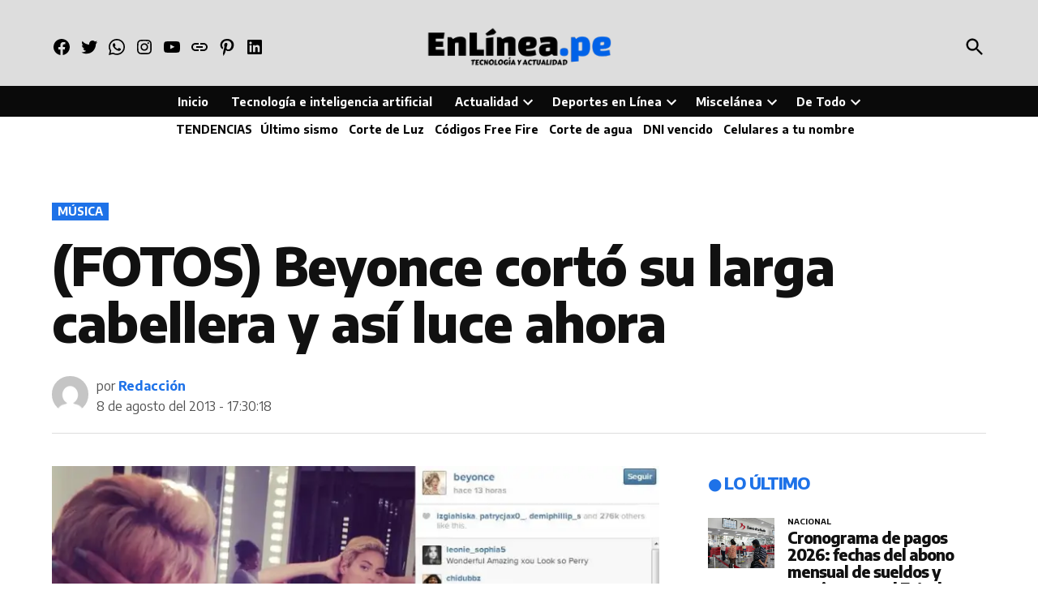

--- FILE ---
content_type: image/svg+xml
request_url: https://static.whatsapp.net/rsrc.php/yp/r/iBj9rlryvZv.svg
body_size: 626
content:
<svg width="512" height="512" viewBox="0 0 512 512" fill="none" xmlns="http://www.w3.org/2000/svg">
<g clip-path="url(#clip0_110_8)">
<circle cx="256" cy="256" r="256" fill="white"/>
<path fill-rule="evenodd" clip-rule="evenodd" d="M352.553 158.673C339.978 146.028 325.02 136.003 308.545 129.179C292.069 122.355 274.403 118.867 256.57 118.917C181.782 118.891 120.909 179.738 120.883 254.526C120.86 278.333 127.119 301.725 139.027 322.34L119.742 392.631L191.675 373.77C211.572 384.6 233.864 390.276 256.518 390.279H256.57C331.352 390.279 392.225 329.425 392.257 254.637C392.312 236.811 388.831 219.151 382.016 202.679C375.2 186.207 365.186 171.25 352.553 158.673ZM256.57 367.357H256.524C236.328 367.36 216.503 361.933 199.125 351.643L195.006 349.199L152.323 360.402L163.715 318.801L161.037 314.565C149.739 296.594 143.76 275.792 143.791 254.565C143.791 192.408 194.406 141.813 256.616 141.813C271.424 141.815 286.087 144.735 299.767 150.405C313.447 156.075 325.876 164.384 336.345 174.858C346.813 185.332 355.116 197.765 360.779 211.448C366.442 225.131 369.354 239.796 369.349 254.604C369.322 316.794 318.727 367.357 256.57 367.357ZM318.434 282.916C315.038 281.222 298.373 273.023 295.264 271.889C292.155 270.754 289.894 270.194 287.639 273.59C285.384 276.985 278.879 284.617 276.898 286.879C274.917 289.14 272.948 289.421 269.553 287.726C266.157 286.031 255.214 282.447 242.29 270.904C232.214 261.917 225.41 250.818 223.429 247.441C221.447 244.065 223.22 242.227 224.915 240.526C226.44 239.008 228.31 236.57 230.005 234.589C231.699 232.608 232.266 231.193 233.394 228.932C234.521 226.67 233.961 224.689 233.114 222.994C232.266 221.3 225.482 204.615 222.686 197.83C219.929 191.222 217.139 192.115 215.054 192.01C213.098 191.912 210.817 191.893 208.536 191.893C206.818 191.938 205.128 192.339 203.572 193.069C202.017 193.799 200.629 194.843 199.496 196.136C196.388 199.525 187.635 207.73 187.635 224.409C187.635 241.087 199.783 257.205 201.478 259.473C203.172 261.741 225.384 295.971 259.392 310.648C265.703 313.365 272.154 315.748 278.716 317.785C286.844 320.392 294.235 320.001 300.074 319.127C306.592 318.156 320.135 310.928 322.957 303.01C325.779 295.091 325.786 288.313 324.912 286.898C324.039 285.484 321.823 284.63 318.434 282.929V282.916Z" fill="#25D366"/>
</g>
<defs>
<clipPath id="clip0_110_8">
<rect width="512" height="512" fill="white"/>
</clipPath>
</defs>
</svg>
